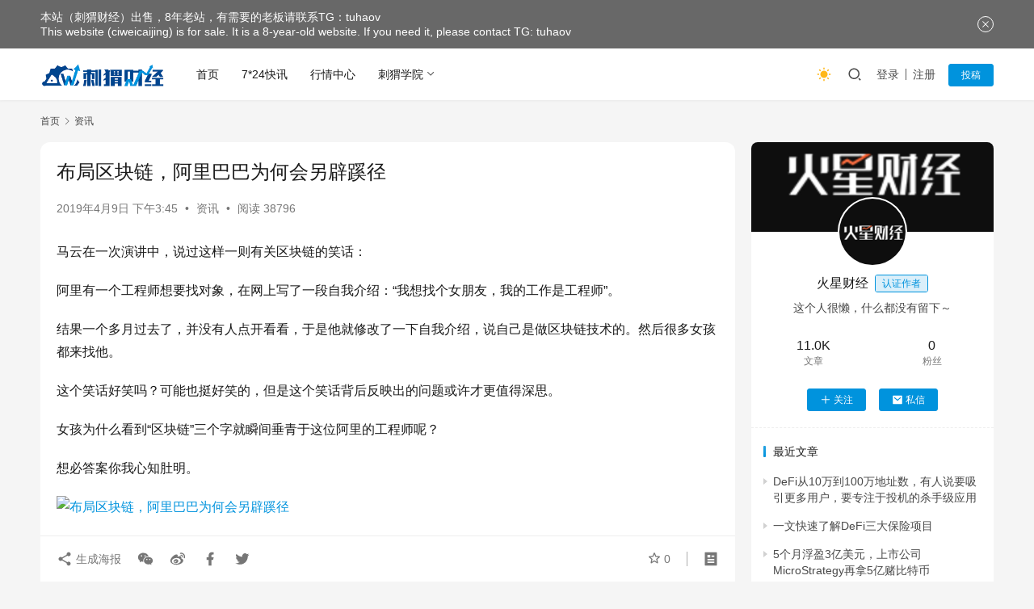

--- FILE ---
content_type: text/html; charset=UTF-8
request_url: https://www.ciweicaijing.com/6211.html
body_size: 14360
content:
<!DOCTYPE html>
<html lang="zh-CN">
<head>
    <meta charset="UTF-8">
    <meta http-equiv="X-UA-Compatible" content="IE=edge,chrome=1">
    <meta name="renderer" content="webkit">
    <meta name="viewport" content="width=device-width,initial-scale=1,maximum-scale=5">
    <title>布局区块链，阿里巴巴为何会另辟蹊径_刺猬财经 - 刺猬区块链资讯站</title>
    <meta name="description" content="马云在一次演讲中，说过这样一则有关区块链的笑话：阿里有一个工程师想要找对象，在网上写了一段自我介绍：“我想找个女朋友，我的工作是工程师”。结果一个多月过去了，并没有人点开看看，于是他就修改了一下自我介绍，说自己是做区块链技术的。然后很多女孩都来找他。这个笑话好笑吗？可能也挺好笑的，但是这个笑话背后反映出的问题或许才更值…">
<meta property="og:type" content="article">
<meta property="og:url" content="https://www.ciweicaijing.com/6211.html">
<meta property="og:site_name" content="刺猬财经 - 刺猬区块链资讯站">
<meta property="og:title" content="布局区块链，阿里巴巴为何会另辟蹊径">
<meta property="og:image" content="https://www.ciweicaijing.com/wp-content/uploads/2019/04/20190409_5cac4eb05e82b.jpg">
<meta property="og:description" content="马云在一次演讲中，说过这样一则有关区块链的笑话：阿里有一个工程师想要找对象，在网上写了一段自我介绍：“我想找个女朋友，我的工作是工程师”。结果一个多月过去了，并没有人点开看看，于是他就修改了一下自我介绍，说自己是做区块链技术的。然后很多女孩都来找他。这个笑话好笑吗？可能也挺好笑的，但是这个笑话背后反映出的问题或许才更值…">
<link rel="canonical" href="https://www.ciweicaijing.com/6211.html">
<meta name="applicable-device" content="pc,mobile">
<meta http-equiv="Cache-Control" content="no-transform">
<link rel="shortcut icon" href="https://www.ciweicaijing.com/images/ico.png">
<link rel='dns-prefetch' href='//www.ciweicaijing.com' />
<link rel='dns-prefetch' href='//www.googletagmanager.com' />
<link rel='dns-prefetch' href='//cdnjs.cloudflare.com' />
<link rel='dns-prefetch' href='//pagead2.googlesyndication.com' />
<link rel='stylesheet' id='stylesheet-css' href='//www.ciweicaijing.com/wp-content/uploads/wpcom/style.6.19.6.1740598939.css?ver=6.19.6' type='text/css' media='all' />
<link rel='stylesheet' id='font-awesome-css' href='https://www.ciweicaijing.com/wp-content/themes/justnews/themer/assets/css/font-awesome.css?ver=6.19.6' type='text/css' media='all' />
<style id='classic-theme-styles-inline-css' type='text/css'>
/*! This file is auto-generated */
.wp-block-button__link{color:#fff;background-color:#32373c;border-radius:9999px;box-shadow:none;text-decoration:none;padding:calc(.667em + 2px) calc(1.333em + 2px);font-size:1.125em}.wp-block-file__button{background:#32373c;color:#fff;text-decoration:none}
</style>
<style id='global-styles-inline-css' type='text/css'>
:root{--wp--preset--aspect-ratio--square: 1;--wp--preset--aspect-ratio--4-3: 4/3;--wp--preset--aspect-ratio--3-4: 3/4;--wp--preset--aspect-ratio--3-2: 3/2;--wp--preset--aspect-ratio--2-3: 2/3;--wp--preset--aspect-ratio--16-9: 16/9;--wp--preset--aspect-ratio--9-16: 9/16;--wp--preset--color--black: #000000;--wp--preset--color--cyan-bluish-gray: #abb8c3;--wp--preset--color--white: #ffffff;--wp--preset--color--pale-pink: #f78da7;--wp--preset--color--vivid-red: #cf2e2e;--wp--preset--color--luminous-vivid-orange: #ff6900;--wp--preset--color--luminous-vivid-amber: #fcb900;--wp--preset--color--light-green-cyan: #7bdcb5;--wp--preset--color--vivid-green-cyan: #00d084;--wp--preset--color--pale-cyan-blue: #8ed1fc;--wp--preset--color--vivid-cyan-blue: #0693e3;--wp--preset--color--vivid-purple: #9b51e0;--wp--preset--gradient--vivid-cyan-blue-to-vivid-purple: linear-gradient(135deg,rgba(6,147,227,1) 0%,rgb(155,81,224) 100%);--wp--preset--gradient--light-green-cyan-to-vivid-green-cyan: linear-gradient(135deg,rgb(122,220,180) 0%,rgb(0,208,130) 100%);--wp--preset--gradient--luminous-vivid-amber-to-luminous-vivid-orange: linear-gradient(135deg,rgba(252,185,0,1) 0%,rgba(255,105,0,1) 100%);--wp--preset--gradient--luminous-vivid-orange-to-vivid-red: linear-gradient(135deg,rgba(255,105,0,1) 0%,rgb(207,46,46) 100%);--wp--preset--gradient--very-light-gray-to-cyan-bluish-gray: linear-gradient(135deg,rgb(238,238,238) 0%,rgb(169,184,195) 100%);--wp--preset--gradient--cool-to-warm-spectrum: linear-gradient(135deg,rgb(74,234,220) 0%,rgb(151,120,209) 20%,rgb(207,42,186) 40%,rgb(238,44,130) 60%,rgb(251,105,98) 80%,rgb(254,248,76) 100%);--wp--preset--gradient--blush-light-purple: linear-gradient(135deg,rgb(255,206,236) 0%,rgb(152,150,240) 100%);--wp--preset--gradient--blush-bordeaux: linear-gradient(135deg,rgb(254,205,165) 0%,rgb(254,45,45) 50%,rgb(107,0,62) 100%);--wp--preset--gradient--luminous-dusk: linear-gradient(135deg,rgb(255,203,112) 0%,rgb(199,81,192) 50%,rgb(65,88,208) 100%);--wp--preset--gradient--pale-ocean: linear-gradient(135deg,rgb(255,245,203) 0%,rgb(182,227,212) 50%,rgb(51,167,181) 100%);--wp--preset--gradient--electric-grass: linear-gradient(135deg,rgb(202,248,128) 0%,rgb(113,206,126) 100%);--wp--preset--gradient--midnight: linear-gradient(135deg,rgb(2,3,129) 0%,rgb(40,116,252) 100%);--wp--preset--font-size--small: 13px;--wp--preset--font-size--medium: 20px;--wp--preset--font-size--large: 36px;--wp--preset--font-size--x-large: 42px;--wp--preset--spacing--20: 0.44rem;--wp--preset--spacing--30: 0.67rem;--wp--preset--spacing--40: 1rem;--wp--preset--spacing--50: 1.5rem;--wp--preset--spacing--60: 2.25rem;--wp--preset--spacing--70: 3.38rem;--wp--preset--spacing--80: 5.06rem;--wp--preset--shadow--natural: 6px 6px 9px rgba(0, 0, 0, 0.2);--wp--preset--shadow--deep: 12px 12px 50px rgba(0, 0, 0, 0.4);--wp--preset--shadow--sharp: 6px 6px 0px rgba(0, 0, 0, 0.2);--wp--preset--shadow--outlined: 6px 6px 0px -3px rgba(255, 255, 255, 1), 6px 6px rgba(0, 0, 0, 1);--wp--preset--shadow--crisp: 6px 6px 0px rgba(0, 0, 0, 1);}:where(.is-layout-flex){gap: 0.5em;}:where(.is-layout-grid){gap: 0.5em;}body .is-layout-flex{display: flex;}.is-layout-flex{flex-wrap: wrap;align-items: center;}.is-layout-flex > :is(*, div){margin: 0;}body .is-layout-grid{display: grid;}.is-layout-grid > :is(*, div){margin: 0;}:where(.wp-block-columns.is-layout-flex){gap: 2em;}:where(.wp-block-columns.is-layout-grid){gap: 2em;}:where(.wp-block-post-template.is-layout-flex){gap: 1.25em;}:where(.wp-block-post-template.is-layout-grid){gap: 1.25em;}.has-black-color{color: var(--wp--preset--color--black) !important;}.has-cyan-bluish-gray-color{color: var(--wp--preset--color--cyan-bluish-gray) !important;}.has-white-color{color: var(--wp--preset--color--white) !important;}.has-pale-pink-color{color: var(--wp--preset--color--pale-pink) !important;}.has-vivid-red-color{color: var(--wp--preset--color--vivid-red) !important;}.has-luminous-vivid-orange-color{color: var(--wp--preset--color--luminous-vivid-orange) !important;}.has-luminous-vivid-amber-color{color: var(--wp--preset--color--luminous-vivid-amber) !important;}.has-light-green-cyan-color{color: var(--wp--preset--color--light-green-cyan) !important;}.has-vivid-green-cyan-color{color: var(--wp--preset--color--vivid-green-cyan) !important;}.has-pale-cyan-blue-color{color: var(--wp--preset--color--pale-cyan-blue) !important;}.has-vivid-cyan-blue-color{color: var(--wp--preset--color--vivid-cyan-blue) !important;}.has-vivid-purple-color{color: var(--wp--preset--color--vivid-purple) !important;}.has-black-background-color{background-color: var(--wp--preset--color--black) !important;}.has-cyan-bluish-gray-background-color{background-color: var(--wp--preset--color--cyan-bluish-gray) !important;}.has-white-background-color{background-color: var(--wp--preset--color--white) !important;}.has-pale-pink-background-color{background-color: var(--wp--preset--color--pale-pink) !important;}.has-vivid-red-background-color{background-color: var(--wp--preset--color--vivid-red) !important;}.has-luminous-vivid-orange-background-color{background-color: var(--wp--preset--color--luminous-vivid-orange) !important;}.has-luminous-vivid-amber-background-color{background-color: var(--wp--preset--color--luminous-vivid-amber) !important;}.has-light-green-cyan-background-color{background-color: var(--wp--preset--color--light-green-cyan) !important;}.has-vivid-green-cyan-background-color{background-color: var(--wp--preset--color--vivid-green-cyan) !important;}.has-pale-cyan-blue-background-color{background-color: var(--wp--preset--color--pale-cyan-blue) !important;}.has-vivid-cyan-blue-background-color{background-color: var(--wp--preset--color--vivid-cyan-blue) !important;}.has-vivid-purple-background-color{background-color: var(--wp--preset--color--vivid-purple) !important;}.has-black-border-color{border-color: var(--wp--preset--color--black) !important;}.has-cyan-bluish-gray-border-color{border-color: var(--wp--preset--color--cyan-bluish-gray) !important;}.has-white-border-color{border-color: var(--wp--preset--color--white) !important;}.has-pale-pink-border-color{border-color: var(--wp--preset--color--pale-pink) !important;}.has-vivid-red-border-color{border-color: var(--wp--preset--color--vivid-red) !important;}.has-luminous-vivid-orange-border-color{border-color: var(--wp--preset--color--luminous-vivid-orange) !important;}.has-luminous-vivid-amber-border-color{border-color: var(--wp--preset--color--luminous-vivid-amber) !important;}.has-light-green-cyan-border-color{border-color: var(--wp--preset--color--light-green-cyan) !important;}.has-vivid-green-cyan-border-color{border-color: var(--wp--preset--color--vivid-green-cyan) !important;}.has-pale-cyan-blue-border-color{border-color: var(--wp--preset--color--pale-cyan-blue) !important;}.has-vivid-cyan-blue-border-color{border-color: var(--wp--preset--color--vivid-cyan-blue) !important;}.has-vivid-purple-border-color{border-color: var(--wp--preset--color--vivid-purple) !important;}.has-vivid-cyan-blue-to-vivid-purple-gradient-background{background: var(--wp--preset--gradient--vivid-cyan-blue-to-vivid-purple) !important;}.has-light-green-cyan-to-vivid-green-cyan-gradient-background{background: var(--wp--preset--gradient--light-green-cyan-to-vivid-green-cyan) !important;}.has-luminous-vivid-amber-to-luminous-vivid-orange-gradient-background{background: var(--wp--preset--gradient--luminous-vivid-amber-to-luminous-vivid-orange) !important;}.has-luminous-vivid-orange-to-vivid-red-gradient-background{background: var(--wp--preset--gradient--luminous-vivid-orange-to-vivid-red) !important;}.has-very-light-gray-to-cyan-bluish-gray-gradient-background{background: var(--wp--preset--gradient--very-light-gray-to-cyan-bluish-gray) !important;}.has-cool-to-warm-spectrum-gradient-background{background: var(--wp--preset--gradient--cool-to-warm-spectrum) !important;}.has-blush-light-purple-gradient-background{background: var(--wp--preset--gradient--blush-light-purple) !important;}.has-blush-bordeaux-gradient-background{background: var(--wp--preset--gradient--blush-bordeaux) !important;}.has-luminous-dusk-gradient-background{background: var(--wp--preset--gradient--luminous-dusk) !important;}.has-pale-ocean-gradient-background{background: var(--wp--preset--gradient--pale-ocean) !important;}.has-electric-grass-gradient-background{background: var(--wp--preset--gradient--electric-grass) !important;}.has-midnight-gradient-background{background: var(--wp--preset--gradient--midnight) !important;}.has-small-font-size{font-size: var(--wp--preset--font-size--small) !important;}.has-medium-font-size{font-size: var(--wp--preset--font-size--medium) !important;}.has-large-font-size{font-size: var(--wp--preset--font-size--large) !important;}.has-x-large-font-size{font-size: var(--wp--preset--font-size--x-large) !important;}
:where(.wp-block-post-template.is-layout-flex){gap: 1.25em;}:where(.wp-block-post-template.is-layout-grid){gap: 1.25em;}
:where(.wp-block-columns.is-layout-flex){gap: 2em;}:where(.wp-block-columns.is-layout-grid){gap: 2em;}
:root :where(.wp-block-pullquote){font-size: 1.5em;line-height: 1.6;}
</style>
<link rel='stylesheet' id='wpcom-member-css' href='https://www.ciweicaijing.com/wp-content/plugins/wpcom-member/css/style.css?ver=1.7.4' type='text/css' media='all' />
<script type="text/javascript" src="https://www.ciweicaijing.com/wp-includes/js/jquery/jquery.min.js?ver=3.7.1" id="jquery-core-js"></script>
<script type="text/javascript" src="https://www.ciweicaijing.com/wp-includes/js/jquery/jquery-migrate.min.js?ver=3.4.1" id="jquery-migrate-js"></script>

<!-- Google tag (gtag.js) snippet added by Site Kit -->

<!-- Site Kit 添加的 Google Analytics 代码段 -->
<script type="text/javascript" src="https://www.googletagmanager.com/gtag/js?id=G-YVCLZTCQ6X" id="google_gtagjs-js" async></script>
<script type="text/javascript" id="google_gtagjs-js-after">
/* <![CDATA[ */
window.dataLayer = window.dataLayer || [];function gtag(){dataLayer.push(arguments);}
gtag("set","linker",{"domains":["www.ciweicaijing.com"]});
gtag("js", new Date());
gtag("set", "developer_id.dZTNiMT", true);
gtag("config", "G-YVCLZTCQ6X");
/* ]]> */
</script>

<!-- End Google tag (gtag.js) snippet added by Site Kit -->
<meta name="generator" content="Site Kit by Google 1.147.0" /><meta name="baidu-site-verification" content="bazilXFubg"/>
<!-- Clarity tracking code for https://www.ciweicaijing.com/ --><script>    (function(c,l,a,r,i,t,y){        c[a]=c[a]||function(){(c[a].q=c[a].q||[]).push(arguments)};        t=l.createElement(r);t.async=1;t.src="https://www.clarity.ms/tag/"+i+"?ref=bwt";        y=l.getElementsByTagName(r)[0];y.parentNode.insertBefore(t,y);    })(window, document, "clarity", "script", "g9fl49627m");</script>

<!-- Google AdSense meta tags added by Site Kit -->
<meta name="google-adsense-platform-account" content="ca-host-pub-2644536267352236">
<meta name="google-adsense-platform-domain" content="sitekit.withgoogle.com">
<!-- End Google AdSense meta tags added by Site Kit -->

<!-- Site Kit 添加的 Google AdSense 代码段 -->
<script type="text/javascript" async="async" src="https://pagead2.googlesyndication.com/pagead/js/adsbygoogle.js?client=ca-pub-3455697846037938&amp;host=ca-host-pub-2644536267352236" crossorigin="anonymous"></script>

<!-- 结束 Site Kit 添加的 Google AdSense 代码段 -->
<link rel="icon" href="https://www.ciweicaijing.com/images/ico.png" sizes="32x32" />
<link rel="icon" href="https://www.ciweicaijing.com/images/ico.png" sizes="192x192" />
<link rel="apple-touch-icon" href="https://www.ciweicaijing.com/images/ico.png" />
<meta name="msapplication-TileImage" content="https://www.ciweicaijing.com/images/ico.png" />
    <!--[if lte IE 11]><script src="https://www.ciweicaijing.com/wp-content/themes/justnews/js/update.js"></script><![endif]-->
</head>
<body class="post-template-default single single-post postid-6211 single-format-standard lang-cn el-boxed header-fixed style-by-toggle">
<header class="header">
    <div class="container">
        <div class="navbar-header">
            <button type="button" class="navbar-toggle collapsed" data-toggle="collapse" data-target=".navbar-collapse" aria-label="menu">
                <span class="icon-bar icon-bar-1"></span>
                <span class="icon-bar icon-bar-2"></span>
                <span class="icon-bar icon-bar-3"></span>
            </button>
                        <div class="logo">
                <a href="https://www.ciweicaijing.com/" rel="home">
                    <img src="https://www.ciweicaijing.com/images/weblogo.png" alt="刺猬财经 - 刺猬区块链资讯站">
                </a>
            </div>
        </div>
        <div class="collapse navbar-collapse">
            <nav class="primary-menu"><ul id="menu-justnews-menu" class="nav navbar-nav wpcom-adv-menu"><li class="menu-item"><a href="/">首页</a></li>
<li class="menu-item"><a href="https://www.ciweicaijing.com/kuaixun">7*24快讯</a></li>
<li class="menu-item"><a href="https://www.ciweicaijing.com/%e8%a1%8c%e6%83%85%e4%b8%ad%e5%bf%83">行情中心</a></li>
<li class="menu-item dropdown"><a href="https://www.ciweicaijing.com/edu" class="dropdown-toggle">刺猬学院</a>
<ul class="dropdown-menu menu-item-wrap menu-item-col-2">
	<li class="menu-item"><a href="https://www.ciweicaijing.com/xiaobairumen">小白入门</a></li>
	<li class="menu-item"><a href="https://www.ciweicaijing.com/kaifaziyuan">开发资源</a></li>
</ul>
</li>
</ul></nav>            <div class="navbar-action">
                                    <div class="dark-style-toggle"><i class="wpcom-icon wi"><svg aria-hidden="true"><use xlink:href="#wi-sun-fill"></use></svg></i></div>
                    <script> if (window.localStorage) { var dark = localStorage.getItem('darkStyle'); var toggle = document.querySelector('.dark-style-toggle');if(dark == 1 && !toggle.classList.contains('active')){ document.body.classList.add('style-for-dark');toggle.classList.add('active'); toggle.querySelector('use').setAttributeNS('http://www.w3.org/1999/xlink', 'xlink:href', '#wi-moon-fill'); }else if(dark == 0 && toggle.classList.contains('active')){ document.body.classList.remove('style-for-dark'); toggle.classList.remove('active'); toggle.querySelector('use').setAttributeNS('http://www.w3.org/1999/xlink', 'xlink:href', '#wi-sun-fill'); } } </script>
                                <div class="navbar-search-icon j-navbar-search"><i class="wpcom-icon wi"><svg aria-hidden="true"><use xlink:href="#wi-search"></use></svg></i></div>
                                                    <div id="j-user-wrap">
                        <a class="login" href="https://www.ciweicaijing.com/login?modal-type=login">登录</a>
                        <a class="login register" href="https://www.ciweicaijing.com/register?modal-type=register">注册</a>
                    </div>
                    <a class="wpcom-btn btn-primary btn-xs publish" href="https://www.ciweicaijing.com/tougao">
                        投稿</a>
                                                </div>
            <form class="navbar-search" action="https://www.ciweicaijing.com" method="get" role="search">
                <div class="navbar-search-inner">
                    <i class="wpcom-icon wi navbar-search-close"><svg aria-hidden="true"><use xlink:href="#wi-close"></use></svg></i>                    <input type="text" name="s" class="navbar-search-input" autocomplete="off" maxlength="100" placeholder="输入关键词搜索..." value="">
                    <button class="navbar-search-btn" type="submit" aria-label="搜索"><i class="wpcom-icon wi"><svg aria-hidden="true"><use xlink:href="#wi-search"></use></svg></i></button>
                </div>
            </form>
        </div><!-- /.navbar-collapse -->
    </div><!-- /.container -->
</header>
<div id="wrap">    <div class="wrap container">
        <ol class="breadcrumb" vocab="https://schema.org/" typeof="BreadcrumbList"><li class="home" property="itemListElement" typeof="ListItem"><a href="https://www.ciweicaijing.com" property="item" typeof="WebPage"><span property="name" class="hide">刺猬财经 - 刺猬区块链资讯站</span>首页</a><meta property="position" content="1"></li><li property="itemListElement" typeof="ListItem"><i class="wpcom-icon wi"><svg aria-hidden="true"><use xlink:href="#wi-arrow-right-3"></use></svg></i><a href="https://www.ciweicaijing.com/news" property="item" typeof="WebPage"><span property="name">资讯</span></a><meta property="position" content="2"></li></ol>        <main class="main">
                            <article id="post-6211" class="post-6211 post type-post status-publish format-standard has-post-thumbnail hentry category-news entry">
                    <div class="entry-main">
                                                                        <div class="entry-head">
                            <h1 class="entry-title">布局区块链，阿里巴巴为何会另辟蹊径</h1>
                            <div class="entry-info">
                                                                <time class="entry-date published" datetime="2019-04-09T15:45:06+08:00" pubdate>
                                    2019年4月9日 下午3:45                                </time>
                                <span class="dot">•</span>
                                <a href="https://www.ciweicaijing.com/news" rel="category tag">资讯</a>                                                                        <span class="dot">•</span>
                                        <span>阅读 38796</span>
                                                                </div>
                        </div>
                        
                                                <div class="entry-content">
                            
<p>马云在一次演讲中，说过这样一则有关区块链的笑话：</p>
<p>阿里有一个工程师想要找对象，在网上写了一段自我介绍：“我想找个女朋友，我的工作是工程师”。</p>
<p>结果一个多月过去了，并没有人点开看看，于是他就修改了一下自我介绍，说自己是做区块链技术的。然后很多女孩都来找他。</p>
<p>这个笑话好笑吗？可能也挺好笑的，但是这个笑话背后反映出的问题或许才更值得深思。</p>
<p>女孩为什么看到“区块链”三个字就瞬间垂青于这位阿里的工程师呢？</p>
<p>想必答案你我心知肚明。</p>
<p><noscript><img decoding="async" src="http://ciwei.zhihuixianchang.com/http://ciweicaiji.zhihuixianchang.com/wp-content/uploads/2019/04/20190409_5cac4eb05e82b.jpg" alt="布局区块链，阿里巴巴为何会另辟蹊径"></noscript><img decoding="async" class="j-lazy" src="https://www.ciweicaijing.com/wp-content/themes/justnews/themer/assets/images/lazy.png" data-original="http://ciwei.zhihuixianchang.com/http://ciweicaiji.zhihuixianchang.com/wp-content/uploads/2019/04/20190409_5cac4eb05e82b.jpg" alt="布局区块链，阿里巴巴为何会另辟蹊径"></p>
<p>​一、行业乱象</p>
<p>关于“区块链”的未来前景，目前基本上分成两派：一些人认为它是当下最具颠覆性的技术；而另一些人则认为它是人类历史上最大的骗局。</p>
<p>两派相互攻伐，并创造出了“古典互联网”这一前所未有的词汇，一时间在网络上被疯狂引用，随之而来的却是身处“旧时代”的大众集体陷入了焦虑之中。</p>
<p>什么是区块链？什么是比特币？这些除了从业者才略知一二的词汇，如今被嗅觉灵敏的媒体“堂而皇之”放到了头版头条，营造出“古典互联网”行将就木，互联网公司在寒风中瑟瑟发抖的气氛。</p>
<p>人人都发自内心地陷入了恐慌和焦虑之中，担心自己被落下，担心自己成了被时代抛弃的人。</p>
<p>“去中心化”、“智能合约”、“共识机制”等等全新的字眼不断地冲击着民众的认知大厦，然而大多数人却缺少理解这些词汇的基础知识，于是不可避免地陷入了学习、迷茫、恐慌、再学习的死循环。</p>
<p>随着概念的彻底起飞，“区块链”相关从业者和创业项目一时间也是万里黄河、泥沙具下，同尚未开蒙的民众混合在一起，乱相丛生。</p>
<p>发币，作为区块链最直接的“应用”，凭借其“门槛不高，却一本万利”的特点，几乎被所有从业者盯上。在巨大的利益面前，很多人都抛弃了底线。</p>
<p>有的人满口“仁义道德”，但是割韭菜时却毫不手软，随便编织一个概念，找几个大佬站台，就“爱西欧”了；有的企业跟区块链八竿子打不着，也要挤破头炒作概念，顺便发个币。</p>
<p>面对巨额的利益，甚至是一些原本有理想、有信仰的区块链布道者，也突然间都变成了圈钱机器。</p>
<p>但是很多项目仔细考量，你就会发现，除了浪费资源，几乎是毫无用处。试问，这样没有价值的投资算什么？除了养肥一干硕鼠巨蠹，于世态民生何益？</p>
<p><noscript><img decoding="async" src="http://ciwei.zhihuixianchang.com/http://ciweicaiji.zhihuixianchang.com/wp-content/uploads/2019/04/20190409_5cac4eb19f34d.jpg" alt="布局区块链，阿里巴巴为何会另辟蹊径"></noscript><img decoding="async" class="j-lazy" src="https://www.ciweicaijing.com/wp-content/themes/justnews/themer/assets/images/lazy.png" data-original="http://ciwei.zhihuixianchang.com/http://ciweicaiji.zhihuixianchang.com/wp-content/uploads/2019/04/20190409_5cac4eb19f34d.jpg" alt="布局区块链，阿里巴巴为何会另辟蹊径"></p>
<p>​二、选择另一条路走</p>
<p>作为中国最具代表性的互联网企业，阿里巴巴没有错过区块链，甚至，他们还是全球最早布局区块链的商业巨头之一。但与大多数“搞区块链的公司”不同，阿里巴巴从一开始就没准备从发币着手，他们走上了完全不同一条道路。</p>
<p>2016年7月，蚂蚁金服将区块链技术首先应用于支付宝爱心捐赠平台，目的是让每一笔善款可被全程追踪。</p>
<p>2016年10月14日，阿里云邮箱联合法大大，推出全球首个基于区块链技术的邮箱存证产品。</p>
<p>2017年3月24日，阿里巴巴与普华永道达成合作，宣布将应用区块链打造透明可追溯的跨境食品供应链，搭建更安全的食品市场。</p>
<p>2017年8月，阿里健康与江苏常州市合作推出我国首个基于医疗场景的区块链应用——“医联体+区块链”试点项目。</p>
<p>2017年10月11日，蚂蚁金服CTO程立首度披露未来的技术布局——“BASIC”战略，其中的B对应的就是区链 (Blockchain)。</p>
<p>2017年11月8日，阿里巴巴集团、蚂蚁金服集团与雄安新区签署了战略合作协议，阿里巴巴与蚂蚁金服将承建数字雄安区块链实施平台。</p>
<p>频繁的布局，让阿里巴巴在技术储备上打下了坚实基础。根据全球最具影响力的知识产权产业媒体《 IPRdaily 》联合《 incoPat 》发布的榜单显示，2017年，阿里巴巴在区块链专利数量上排名全球第一。</p>
<p>马云在之前的一次峰会上说道，“区块链不是泡沫，但是今天的比特币可能是泡沫”，其价值取向，可见一斑。</p>
<p><noscript><img decoding="async" src="http://ciwei.zhihuixianchang.com/http://ciweicaiji.zhihuixianchang.com/wp-content/uploads/2019/04/20190409_5cac4eb2b6ac5.jpg" alt="布局区块链，阿里巴巴为何会另辟蹊径"></noscript><img decoding="async" class="j-lazy" src="https://www.ciweicaijing.com/wp-content/themes/justnews/themer/assets/images/lazy.png" data-original="http://ciwei.zhihuixianchang.com/http://ciweicaiji.zhihuixianchang.com/wp-content/uploads/2019/04/20190409_5cac4eb2b6ac5.jpg" alt="布局区块链，阿里巴巴为何会另辟蹊径"></p>
<p>​三、跨境支付</p>
<p>2018年6月25日下午，蚂蚁金服宣布，港版支付宝AlipayHK，联合菲律宾电子钱包运营商GCash，从即日起运用区块链技术提供中国香港与菲律宾之间的实时汇款服务。其中渣打银行负责日终的资金清算和货币兑换服务，并提供即时外汇汇率和流动性。</p>
<p>蚂蚁金服在现场请来了一位来自菲律宾马尼拉的香港家政服务人员Grace。在香港财政司司长陈茂波、长和集团联席董事总经理霍建宁、阿里巴巴集团董事局主席马云、蚂蚁金服董事长兼CEO井贤栋等的见证下，她使用区块链技术完成了第一笔跨境汇款，耗时仅3秒，而在以前则需要10分钟到几天不等。</p>
<p>基于区块链技术，跨境汇款首次进入秒级时代。</p>
<p>资料显示，菲律宾是2017年全球第三大接收汇款国，金额高达330亿美元。此外，据越通社消息，菲律宾中央银行代表于2018年6月19日透露，2018年前4个月菲律宾海外劳工（OFW）汇款回国金额达104亿美元，同比增长4%。</p>
<p>在海外劳工人数方面，菲律宾海外就业管理局数据显示，截止2017年9月共有128万名菲律宾劳工被派出。</p>
<p>由于海外劳工都会有向国内汇款的需求，所以由于这次阿里巴巴推出的“区块链跨境汇款”服务解决了以往的手续费高企、到账时间长以及信息不透明等等痛点，通过实际行动给菲律宾家庭带来了巨大便利。</p>
<p>未来将有可能造福更多国家和地区的用户。</p>
<p>近些年马云已经很少参加公司的产品发布会了，除了参加一些特别重要的峰会或会面。更多时候，这个全球身价最高的“乡村教师”都在为阿里巴巴业务拓展在全球范围内奔走。</p>
<p>马云说，他之所以到现场见证那一重要时刻，不是代表阿里巴巴，也不代表蚂蚁，他想代表所有出门在外，在外地工作的所有工作人员。</p>
<p>马云在当天的演讲中发表了很多关于区块链的观点。他首先纠正了很多人的错误观点。</p>
<p>“今天所有人讲区块链、科技，把互联网当做赚钱的工具、赚钱的概念，我认为这是不正确的。”</p>
<p>在马云看来，区块链技术当下必须解决数据的隐私安全问题，必须解决可持续发展问题，必须解决绿色问题，必须解决普惠问题。区块链不可能也不应该用来一夜暴富，区块链必须解决社会问题。</p>
<p>最后马云不无骄傲地总结道，“我们的技术人员正在为区块链找到正确的发展轨道”。</p>
<p>阿里巴巴的做法能否成功虽然还需要时间的检验，但相比那些云山雾罩的区块链创业方向，前者无疑更能解决实际的问题。</p>
<p>从技术角度来讲，区块链本质上只是一种“分布式数据库”，只不过由于其独特的设计模式，使它拥有了“构建信用”的光环。</p>
<p>如今，整个区块链行业正在一步步的临近冰点，但是，我们相信随着“区块链”话题热度的下降，更多的牛鬼色神必将露出其本来面目，而更多真正有价值的“金矿”也必将浮出水面。</p>
                                                        <div class="entry-copyright"><p>本文来自<span></span>，仅作分享，存在异议请联系平台删除。本文观点不代表刺猬财经 - 刺猬区块链资讯站立场。</p></div>                        </div>

                        <div class="entry-tag"></div>
                        <div class="entry-action">
                            <div class="btn-zan" data-id="6211"><i class="wpcom-icon wi"><svg aria-hidden="true"><use xlink:href="#wi-thumb-up-fill"></use></svg></i> 赞 <span class="entry-action-num">(0)</span></div>
                                                    </div>

                        <div class="entry-bar">
                            <div class="entry-bar-inner">
                                                                <div class="entry-bar-info entry-bar-info2">
                                    <div class="info-item meta">
                                                                                    <a class="meta-item j-heart" href="javascript:;" data-id="6211"><i class="wpcom-icon wi"><svg aria-hidden="true"><use xlink:href="#wi-star"></use></svg></i> <span class="data">0</span></a>                                                                                                                    </div>
                                    <div class="info-item share">
                                        <a class="meta-item mobile j-mobile-share" href="javascript:;" data-id="6211" data-qrcode="https://www.ciweicaijing.com/6211.html"><i class="wpcom-icon wi"><svg aria-hidden="true"><use xlink:href="#wi-share"></use></svg></i> 生成海报</a>
                                                                                    <a class="meta-item wechat" data-share="wechat" target="_blank" rel="nofollow" href="#">
                                                <i class="wpcom-icon wi"><svg aria-hidden="true"><use xlink:href="#wi-wechat"></use></svg></i>                                            </a>
                                                                                    <a class="meta-item weibo" data-share="weibo" target="_blank" rel="nofollow" href="#">
                                                <i class="wpcom-icon wi"><svg aria-hidden="true"><use xlink:href="#wi-weibo"></use></svg></i>                                            </a>
                                                                                    <a class="meta-item facebook" data-share="facebook" target="_blank" rel="nofollow" href="#">
                                                <i class="wpcom-icon wi"><svg aria-hidden="true"><use xlink:href="#wi-facebook"></use></svg></i>                                            </a>
                                                                                    <a class="meta-item twitter" data-share="twitter" target="_blank" rel="nofollow" href="#">
                                                <i class="wpcom-icon wi"><svg aria-hidden="true"><use xlink:href="#wi-twitter"></use></svg></i>                                            </a>
                                                                            </div>
                                    <div class="info-item act">
                                        <a href="javascript:;" id="j-reading"><i class="wpcom-icon wi"><svg aria-hidden="true"><use xlink:href="#wi-article"></use></svg></i></a>
                                    </div>
                                </div>
                            </div>
                        </div>
                    </div>
                                            <div class="entry-page">
                    <div class="entry-page-prev j-lazy" style="background-image: url('https://www.ciweicaijing.com/wp-content/themes/justnews/themer/assets/images/lazy.png');" data-original="https://www.ciweicaijing.com/wp-content/uploads/2019/04/20190409_5cac4698be15e.jpg">
                <a href="https://www.ciweicaijing.com/6202.html" title="元道谈区块链新世界1234：一划开天、两岸、三国、四币" rel="prev">
                    <span>元道谈区块链新世界1234：一划开天、两岸、三国、四币</span>
                </a>
                <div class="entry-page-info">
                    <span class="pull-left"><i class="wpcom-icon wi"><svg aria-hidden="true"><use xlink:href="#wi-arrow-left-double"></use></svg></i> 上一篇</span>
                    <span class="pull-right">2019年4月9日 下午3:15</span>
                </div>
            </div>
                            <div class="entry-page-next j-lazy" style="background-image: url('https://www.ciweicaijing.com/wp-content/themes/justnews/themer/assets/images/lazy.png');" data-original="https://www.ciweicaijing.com/wp-content/uploads/2019/04/20190409_5cac4ebe4bf6e.jpg">
                <a href="https://www.ciweicaijing.com/6213.html" title="京东发布区块链技术实践白皮书：上链数据达13亿条" rel="next">
                    <span>京东发布区块链技术实践白皮书：上链数据达13亿条</span>
                </a>
                <div class="entry-page-info">
                    <span class="pull-right">下一篇 <i class="wpcom-icon wi"><svg aria-hidden="true"><use xlink:href="#wi-arrow-right-double"></use></svg></i></span>
                    <span class="pull-left">2019年4月9日 下午3:50</span>
                </div>
            </div>
            </div>
                                                                <div class="entry-related-posts">
                            <h3 class="entry-related-title">相关推荐</h3><ul class="entry-related cols-3 post-loop post-loop-card"><li class="item">
<div class="item-inner">
            <div class="item-img">
            <a class="item-wrap" href="https://www.ciweicaijing.com/89080.html" title="周末荐读：ChatGPT引发思考；美国SEC监管质押服务疑云；Arbitrum生态火爆" target="_blank" rel="bookmark">
                <span class="item-title">
                     周末荐读：ChatGPT引发思考；美国SEC监管质押服务疑云；Arbitrum生态火爆                </span>
                <span class="item-meta">
                    <span class="item-meta-left item-meta-date">2023年2月15日</span>                    <span class="item-meta-right"><span class="item-meta-li stars" title="收藏数"><i class="wpcom-icon wi"><svg aria-hidden="true"><use xlink:href="#wi-star"></use></svg></i>0</span></span>                </span>            </a>
            <a class="item-category" href="https://www.ciweicaijing.com/news" target="_blank">资讯</a>        </div>
        </div>
</li><li class="item">
<div class="item-inner">
            <div class="item-img j-lazy" style="background-image: url('https://www.ciweicaijing.com/wp-content/themes/justnews/themer/assets/images/lazy.png');" data-original="https://www.ciweicaijing.com/wp-content/uploads/2019/03/20190324_5c97060311363.jpg">
            <a class="item-wrap" href="https://www.ciweicaijing.com/3328.html" title="为什么你需要关注5月份的BCH升级" target="_blank" rel="bookmark">
                <span class="item-title">
                     为什么你需要关注5月份的BCH升级                </span>
                <span class="item-meta">
                    <span class="item-meta-left item-meta-date">2019年3月24日</span>                    <span class="item-meta-right"><span class="item-meta-li stars" title="收藏数"><i class="wpcom-icon wi"><svg aria-hidden="true"><use xlink:href="#wi-star"></use></svg></i>0</span></span>                </span>            </a>
            <a class="item-category" href="https://www.ciweicaijing.com/news" target="_blank">资讯</a>        </div>
        </div>
</li><li class="item">
<div class="item-inner">
            <div class="item-img j-lazy" style="background-image: url('https://www.ciweicaijing.com/wp-content/themes/justnews/themer/assets/images/lazy.png');" data-original="https://www.ciweicaijing.com/wp-content/uploads/2019/12/20191214_5df4d130781cc.jpg">
            <a class="item-wrap" href="https://www.ciweicaijing.com/36583.html" title="专访 2019 年 DeFi 黑马 Synthetix 创始人：下个目标是 BitMEX" target="_blank" rel="bookmark">
                <span class="item-title">
                     专访 2019 年 DeFi 黑马 Synthetix 创始人：下个目标是 BitMEX                </span>
                <span class="item-meta">
                    <span class="item-meta-left item-meta-date">2019年12月14日</span>                    <span class="item-meta-right"><span class="item-meta-li stars" title="收藏数"><i class="wpcom-icon wi"><svg aria-hidden="true"><use xlink:href="#wi-star"></use></svg></i>0</span></span>                </span>            </a>
            <a class="item-category" href="https://www.ciweicaijing.com/news" target="_blank">资讯</a>        </div>
        </div>
</li><li class="item">
<div class="item-inner">
            <div class="item-img j-lazy" style="background-image: url('https://www.ciweicaijing.com/wp-content/themes/justnews/themer/assets/images/lazy.png');" data-original="https://www.ciweicaijing.com/wp-content/uploads/2019/11/20191128_5ddf259a8ab07.jpg">
            <a class="item-wrap" href="https://www.ciweicaijing.com/33416.html" title="币圈大佬揭秘“食物链”套路：韭菜不够用了，交易所“赚钱”花样多" target="_blank" rel="bookmark">
                <span class="item-title">
                     币圈大佬揭秘“食物链”套路：韭菜不够用了，交易所“赚钱”花样多                </span>
                <span class="item-meta">
                    <span class="item-meta-left item-meta-date">2019年11月28日</span>                    <span class="item-meta-right"><span class="item-meta-li stars" title="收藏数"><i class="wpcom-icon wi"><svg aria-hidden="true"><use xlink:href="#wi-star"></use></svg></i>0</span></span>                </span>            </a>
            <a class="item-category" href="https://www.ciweicaijing.com/news" target="_blank">资讯</a>        </div>
        </div>
</li><li class="item">
<div class="item-inner">
            <div class="item-img j-lazy" style="background-image: url('https://www.ciweicaijing.com/wp-content/themes/justnews/themer/assets/images/lazy.png');" data-original="https://www.ciweicaijing.com/wp-content/uploads/2019/05/20190525_5ce92ac79e5d7.jpg">
            <a class="item-wrap" href="https://www.ciweicaijing.com/13982.html" title="Bitfinex与ZB互上平台币，或将开启平台币新时代" target="_blank" rel="bookmark">
                <span class="item-title">
                     Bitfinex与ZB互上平台币，或将开启平台币新时代                </span>
                <span class="item-meta">
                    <span class="item-meta-left item-meta-date">2019年5月25日</span>                    <span class="item-meta-right"><span class="item-meta-li stars" title="收藏数"><i class="wpcom-icon wi"><svg aria-hidden="true"><use xlink:href="#wi-star"></use></svg></i>0</span></span>                </span>            </a>
            <a class="item-category" href="https://www.ciweicaijing.com/news" target="_blank">资讯</a>        </div>
        </div>
</li><li class="item">
<div class="item-inner">
            <div class="item-img j-lazy" style="background-image: url('https://www.ciweicaijing.com/wp-content/themes/justnews/themer/assets/images/lazy.png');" data-original="https://hx24.huoxing24.com/image/crawler/2020/11/16/1605489744834586.jpg">
            <a class="item-wrap" href="https://www.ciweicaijing.com/77640.html" title="流入DeFi的BTC半年增长50倍，大举进入DeFi还需通两关" target="_blank" rel="bookmark">
                <span class="item-title">
                     流入DeFi的BTC半年增长50倍，大举进入DeFi还需通两关                </span>
                <span class="item-meta">
                    <span class="item-meta-left item-meta-date">2020年11月16日</span>                    <span class="item-meta-right"><span class="item-meta-li stars" title="收藏数"><i class="wpcom-icon wi"><svg aria-hidden="true"><use xlink:href="#wi-star"></use></svg></i>0</span></span>                </span>            </a>
            <a class="item-category" href="https://www.ciweicaijing.com/news" target="_blank">资讯</a>        </div>
        </div>
</li></ul>                        </div>
                                    </article>
                    </main>
            <aside class="sidebar">
        <div class="widget widget_profile"><div class="profile-cover"><img class="j-lazy" src="https://www.ciweicaijing.com/wp-content/themes/justnews/themer/assets/images/lazy.png" data-original="//www.ciweicaijing.com/wp-content/uploads/member/covers/28d9d4c2f636f067.1552673825.jpg" alt="火星财经"></div>            <div class="avatar-wrap">
                <a target="_blank" href="https://www.ciweicaijing.com/user/huoxing" class="avatar-link"><img alt='火星财经的头像' src='//www.ciweicaijing.com/wp-content/uploads/member/avatars/28d9d4c2f636f067.1552670592.jpg' class='avatar avatar-120 photo' height='120' width='120' /></a></div>
            <div class="profile-info">
                <a target="_blank" href="https://www.ciweicaijing.com/user/huoxing" class="profile-name"><span class="author-name">火星财经</span><span class="user-group">认证作者</span></a>
                <p class="author-description">这个人很懒，什么都没有留下～</p>
                        <div class="profile-stats">
            <div class="profile-stats-inner">
                            <div class="user-stats-item">
                <b>11.0K</b>
                <span>文章</span>
            </div>
                    <div class="user-stats-item">
                <b>0</b>
                <span>粉丝</span>
            </div>
                    </div>
        </div>
    <button type="button" class="wpcom-btn btn-xs btn-follow j-follow btn-primary" data-user="2"><i class="wpcom-icon wi"><svg aria-hidden="true"><use xlink:href="#wi-add"></use></svg></i>关注</button><button type="button" class="wpcom-btn btn-primary btn-xs btn-message j-message" data-user="2"><i class="wpcom-icon wi"><svg aria-hidden="true"><use xlink:href="#wi-mail-fill"></use></svg></i>私信</button>            </div>
                        <div class="profile-posts">
                <h3 class="widget-title"><span>最近文章</span></h3>
                <ul>                    <li><a href="https://www.ciweicaijing.com/81545.html" title="DeFi从10万到100万地址数，有人说要吸引更多用户，要专注于投机的杀手级应用">DeFi从10万到100万地址数，有人说要吸引更多用户，要专注于投机的杀手级应用</a></li>
                                    <li><a href="https://www.ciweicaijing.com/81543.html" title="一文快速了解DeFi三大保险项目">一文快速了解DeFi三大保险项目</a></li>
                                    <li><a href="https://www.ciweicaijing.com/81541.html" title="5个月浮盈3亿美元，上市公司MicroStrategy再拿5亿赌比特币">5个月浮盈3亿美元，上市公司MicroStrategy再拿5亿赌比特币</a></li>
                                    <li><a href="https://www.ciweicaijing.com/81539.html" title="DeFi鲸鱼的自我修养：从百万到千万之路">DeFi鲸鱼的自我修养：从百万到千万之路</a></li>
                                    <li><a href="https://www.ciweicaijing.com/81536.html" title="比特币硬核圆桌：2万美元倒计时！BTC大牛市你无法想象">比特币硬核圆桌：2万美元倒计时！BTC大牛市你无法想象</a></li>
                </ul>            </div>
                        </div><div class="widget widget_html_myimg"></div>    </aside>
    </div>
</div>
<footer class="footer width-footer-bar">
    <div class="container">
        <div class="footer-col-wrap footer-with-logo-icon">
                        <div class="footer-col footer-col-logo">
                <img src="https://www.ciweicaijing.com/images/footer_logo.png" alt="刺猬财经 - 刺猬区块链资讯站">
            </div>
                        <div class="footer-col footer-col-copy">
                <ul class="footer-nav hidden-xs"><li id="menu-item-790" class="menu-item menu-item-790"><a href="https://www.ciweicaijing.com/about">关于我们</a></li>
<li id="menu-item-791" class="menu-item menu-item-791"><a href="https://www.ciweicaijing.com/contact">联系我们</a></li>
</ul>                <div class="copyright">
                    <p>&nbsp;</p>
<p>Copyright © 2018 刺猬财经. Powered By CIWEI.IO</p>
<p><b>请谨防ICO、增强风险防范意识，理性投资！</b></p>
                </div>
            </div>
                        <div class="footer-col footer-col-sns">
                <div class="footer-sns">
                                    </div>
            </div>
                    </div>
    </div>
</footer>
            <div class="action action-style-0 action-color-0 action-pos-0" style="bottom:20%;">
                                                    <div class="action-item gotop j-top">
                        <i class="wpcom-icon wi action-item-icon"><svg aria-hidden="true"><use xlink:href="#wi-arrow-up-2"></use></svg></i>                                            </div>
                            </div>
                    <div class="footer-bar">
                                    <div class="fb-item">
                                                    <a href="https://www.ciweicaijing.com/">
                                <i class="wpcom-icon fa fa-area-chart fb-item-icon"></i>                                <span>首页</span>
                            </a>
                                            </div>
                                    <div class="fb-item">
                                                    <a href="https://www.ciweicaijing.com/kuaixun">
                                <i class="wpcom-icon fa fa-paper-plane-o fb-item-icon"></i>                                <span>快讯</span>
                            </a>
                                            </div>
                            </div>
        <script type="text/javascript" id="main-js-extra">
/* <![CDATA[ */
var _wpcom_js = {"webp":"?x-oss-process=image\/format,webp","ajaxurl":"https:\/\/www.ciweicaijing.com\/wp-admin\/admin-ajax.php","theme_url":"https:\/\/www.ciweicaijing.com\/wp-content\/themes\/justnews","slide_speed":"5000","is_admin":"0","lang":"zh_CN","js_lang":{"share_to":"\u5206\u4eab\u5230:","copy_done":"\u590d\u5236\u6210\u529f\uff01","copy_fail":"\u6d4f\u89c8\u5668\u6682\u4e0d\u652f\u6301\u62f7\u8d1d\u529f\u80fd","confirm":"\u786e\u5b9a","qrcode":"\u4e8c\u7ef4\u7801","page_loaded":"\u5df2\u7ecf\u5230\u5e95\u4e86","no_content":"\u6682\u65e0\u5185\u5bb9","load_failed":"\u52a0\u8f7d\u5931\u8d25\uff0c\u8bf7\u7a0d\u540e\u518d\u8bd5\uff01","expand_more":"\u9605\u8bfb\u5269\u4f59 %s"},"lightbox":"1","post_id":"6211","user_card_height":"356","poster":{"notice":"\u8bf7\u300c\u70b9\u51fb\u4e0b\u8f7d\u300d\u6216\u300c\u957f\u6309\u4fdd\u5b58\u56fe\u7247\u300d\u540e\u5206\u4eab\u7ed9\u66f4\u591a\u597d\u53cb","generating":"\u6b63\u5728\u751f\u6210\u6d77\u62a5\u56fe\u7247...","failed":"\u6d77\u62a5\u56fe\u7247\u751f\u6210\u5931\u8d25"},"video_height":"484","fixed_sidebar":"1","dark_style":"0","font_url":"\/\/fonts.googleapis.com\/css2?family=Noto+Sans+SC:wght@400;500&display=swap","follow_btn":"<i class=\"wpcom-icon wi\"><svg aria-hidden=\"true\"><use xlink:href=\"#wi-add\"><\/use><\/svg><\/i>\u5173\u6ce8","followed_btn":"\u5df2\u5173\u6ce8","user_card":"1"};
/* ]]> */
</script>
<script type="text/javascript" src="https://www.ciweicaijing.com/wp-content/themes/justnews/js/main.js?ver=6.19.6" id="main-js"></script>
<script type="text/javascript" src="https://www.ciweicaijing.com/wp-content/themes/justnews/themer/assets/js/icons-2.8.9.js?ver=2.8.9" id="wpcom-icons-js"></script>
<script type="text/javascript" id="wpcom-member-js-extra">
/* <![CDATA[ */
var _wpmx_js = {"ajaxurl":"https:\/\/www.ciweicaijing.com\/wp-admin\/admin-ajax.php","plugin_url":"https:\/\/www.ciweicaijing.com\/wp-content\/plugins\/wpcom-member\/","post_id":"6211","js_lang":{"login_desc":"\u60a8\u8fd8\u672a\u767b\u5f55\uff0c\u8bf7\u767b\u5f55\u540e\u518d\u8fdb\u884c\u76f8\u5173\u64cd\u4f5c\uff01","login_title":"\u8bf7\u767b\u5f55","login_btn":"\u767b\u5f55","reg_btn":"\u6ce8\u518c"},"login_url":"https:\/\/www.ciweicaijing.com\/login?modal-type=login","register_url":"https:\/\/www.ciweicaijing.com\/register?modal-type=register","_Captcha":{"title":"\u5b89\u5168\u9a8c\u8bc1","barText":"\u62d6\u52a8\u6ed1\u5757\u5b8c\u6210\u62fc\u56fe","loadingText":"\u62fc\u56fe\u52a0\u8f7d\u4e2d...","failedText":"\u8bf7\u518d\u8bd5\u4e00\u6b21"},"captcha_label":"\u70b9\u51fb\u8fdb\u884c\u4eba\u673a\u9a8c\u8bc1","captcha_verified":"\u9a8c\u8bc1\u6210\u529f","errors":{"require":"\u4e0d\u80fd\u4e3a\u7a7a","email":"\u8bf7\u8f93\u5165\u6b63\u786e\u7684\u7535\u5b50\u90ae\u7bb1","pls_enter":"\u8bf7\u8f93\u5165","password":"\u5bc6\u7801\u5fc5\u987b\u4e3a6~32\u4e2a\u5b57\u7b26","passcheck":"\u4e24\u6b21\u5bc6\u7801\u8f93\u5165\u4e0d\u4e00\u81f4","phone":"\u8bf7\u8f93\u5165\u6b63\u786e\u7684\u624b\u673a\u53f7\u7801","terms":"\u8bf7\u9605\u8bfb\u5e76\u540c\u610f\u6761\u6b3e","sms_code":"\u9a8c\u8bc1\u7801\u9519\u8bef","captcha_verify":"\u8bf7\u70b9\u51fb\u6309\u94ae\u8fdb\u884c\u9a8c\u8bc1","captcha_fail":"\u4eba\u673a\u9a8c\u8bc1\u5931\u8d25\uff0c\u8bf7\u91cd\u8bd5","nonce":"\u968f\u673a\u6570\u6821\u9a8c\u5931\u8d25","req_error":"\u8bf7\u6c42\u5931\u8d25"}};
/* ]]> */
</script>
<script type="text/javascript" src="https://www.ciweicaijing.com/wp-content/plugins/wpcom-member/js/index.js?ver=1.7.4" id="wpcom-member-js"></script>
<script type="text/javascript" src="https://www.ciweicaijing.com/wp-content/themes/justnews/js/wp-embed.js?ver=6.19.6" id="wp-embed-js"></script>
            <div class="top-news" style="background-color: #686868;">
                <div class="top-news-content container">
                    <div class="content-text">本站（刺猬财经）出售，8年老站，有需要的老板请联系TG：tuhaov<br />This website (ciweicaijing) is for sale. It is a 8-year-old website. If you need it, please contact TG: tuhaov</div>
                    <i class="wpcom-icon wi top-news-close"><svg aria-hidden="true"><use xlink:href="#wi-close"></use></svg></i>                </div>
            </div>
            <script type="application/ld+json">
        {
            "@context": "https://schema.org",
            "@type": "Article",
            "@id": "https://www.ciweicaijing.com/6211.html",
            "url": "https://www.ciweicaijing.com/6211.html",
            "headline": "布局区块链，阿里巴巴为何会另辟蹊径",
             "image": ["http://ciwei.zhihuixianchang.com/http://ciweicaiji.zhihuixianchang.com/wp-content/uploads/2019/04/20190409_5cac4eb05e82b.jpg","http://ciwei.zhihuixianchang.com/http://ciweicaiji.zhihuixianchang.com/wp-content/uploads/2019/04/20190409_5cac4eb19f34d.jpg","http://ciwei.zhihuixianchang.com/http://ciweicaiji.zhihuixianchang.com/wp-content/uploads/2019/04/20190409_5cac4eb2b6ac5.jpg"],
             "description": "马云在一次演讲中，说过这样一则有关区块链的笑话：阿里有一个工程师想要找对象，在网上写了一段自我介绍：“我想找个女朋友，我的工作是工程师”。结果一个多月过去了，并没有人点开看看，于是他就修改了一下自我介…",
            "datePublished": "2019-04-09T15:45:06+08:00",
            "dateModified": "2019-04-09T15:45:06+08:00",
            "author": {"@type":"Person","name":"火星财经","url":"https://www.ciweicaijing.com/user/huoxing","image":"//www.ciweicaijing.com/wp-content/uploads/member/avatars/28d9d4c2f636f067.1552670592.jpg"}        }
    </script>

		<script defer src="https://static.cloudflareinsights.com/beacon.min.js/vcd15cbe7772f49c399c6a5babf22c1241717689176015" integrity="sha512-ZpsOmlRQV6y907TI0dKBHq9Md29nnaEIPlkf84rnaERnq6zvWvPUqr2ft8M1aS28oN72PdrCzSjY4U6VaAw1EQ==" data-cf-beacon='{"version":"2024.11.0","token":"0de21e82a0eb48aaa506a3fbf3b081d2","r":1,"server_timing":{"name":{"cfCacheStatus":true,"cfEdge":true,"cfExtPri":true,"cfL4":true,"cfOrigin":true,"cfSpeedBrain":true},"location_startswith":null}}' crossorigin="anonymous"></script>
</body>
</html>

--- FILE ---
content_type: text/html; charset=utf-8
request_url: https://www.google.com/recaptcha/api2/aframe
body_size: 267
content:
<!DOCTYPE HTML><html><head><meta http-equiv="content-type" content="text/html; charset=UTF-8"></head><body><script nonce="he-5ujuMA1QnkQ-3b2z2XQ">/** Anti-fraud and anti-abuse applications only. See google.com/recaptcha */ try{var clients={'sodar':'https://pagead2.googlesyndication.com/pagead/sodar?'};window.addEventListener("message",function(a){try{if(a.source===window.parent){var b=JSON.parse(a.data);var c=clients[b['id']];if(c){var d=document.createElement('img');d.src=c+b['params']+'&rc='+(localStorage.getItem("rc::a")?sessionStorage.getItem("rc::b"):"");window.document.body.appendChild(d);sessionStorage.setItem("rc::e",parseInt(sessionStorage.getItem("rc::e")||0)+1);localStorage.setItem("rc::h",'1769990547994');}}}catch(b){}});window.parent.postMessage("_grecaptcha_ready", "*");}catch(b){}</script></body></html>